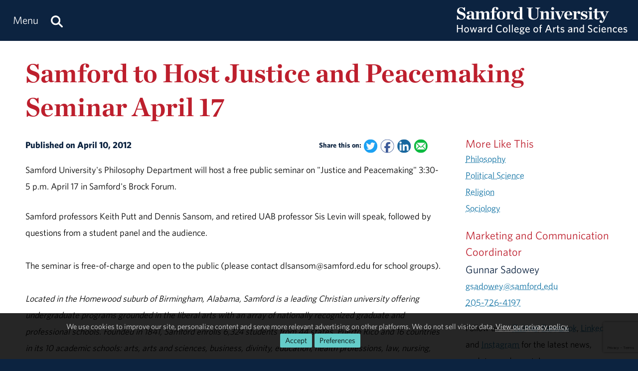

--- FILE ---
content_type: text/html; charset=utf-8
request_url: https://www.google.com/recaptcha/api2/anchor?ar=1&k=6LdHhJUqAAAAANy8F1ievVcA79UtHhPmu_v4aFJ3&co=aHR0cHM6Ly93d3cuc2FtZm9yZC5lZHU6NDQz&hl=en&v=PoyoqOPhxBO7pBk68S4YbpHZ&size=invisible&anchor-ms=20000&execute-ms=30000&cb=31jmy9897c77
body_size: 48698
content:
<!DOCTYPE HTML><html dir="ltr" lang="en"><head><meta http-equiv="Content-Type" content="text/html; charset=UTF-8">
<meta http-equiv="X-UA-Compatible" content="IE=edge">
<title>reCAPTCHA</title>
<style type="text/css">
/* cyrillic-ext */
@font-face {
  font-family: 'Roboto';
  font-style: normal;
  font-weight: 400;
  font-stretch: 100%;
  src: url(//fonts.gstatic.com/s/roboto/v48/KFO7CnqEu92Fr1ME7kSn66aGLdTylUAMa3GUBHMdazTgWw.woff2) format('woff2');
  unicode-range: U+0460-052F, U+1C80-1C8A, U+20B4, U+2DE0-2DFF, U+A640-A69F, U+FE2E-FE2F;
}
/* cyrillic */
@font-face {
  font-family: 'Roboto';
  font-style: normal;
  font-weight: 400;
  font-stretch: 100%;
  src: url(//fonts.gstatic.com/s/roboto/v48/KFO7CnqEu92Fr1ME7kSn66aGLdTylUAMa3iUBHMdazTgWw.woff2) format('woff2');
  unicode-range: U+0301, U+0400-045F, U+0490-0491, U+04B0-04B1, U+2116;
}
/* greek-ext */
@font-face {
  font-family: 'Roboto';
  font-style: normal;
  font-weight: 400;
  font-stretch: 100%;
  src: url(//fonts.gstatic.com/s/roboto/v48/KFO7CnqEu92Fr1ME7kSn66aGLdTylUAMa3CUBHMdazTgWw.woff2) format('woff2');
  unicode-range: U+1F00-1FFF;
}
/* greek */
@font-face {
  font-family: 'Roboto';
  font-style: normal;
  font-weight: 400;
  font-stretch: 100%;
  src: url(//fonts.gstatic.com/s/roboto/v48/KFO7CnqEu92Fr1ME7kSn66aGLdTylUAMa3-UBHMdazTgWw.woff2) format('woff2');
  unicode-range: U+0370-0377, U+037A-037F, U+0384-038A, U+038C, U+038E-03A1, U+03A3-03FF;
}
/* math */
@font-face {
  font-family: 'Roboto';
  font-style: normal;
  font-weight: 400;
  font-stretch: 100%;
  src: url(//fonts.gstatic.com/s/roboto/v48/KFO7CnqEu92Fr1ME7kSn66aGLdTylUAMawCUBHMdazTgWw.woff2) format('woff2');
  unicode-range: U+0302-0303, U+0305, U+0307-0308, U+0310, U+0312, U+0315, U+031A, U+0326-0327, U+032C, U+032F-0330, U+0332-0333, U+0338, U+033A, U+0346, U+034D, U+0391-03A1, U+03A3-03A9, U+03B1-03C9, U+03D1, U+03D5-03D6, U+03F0-03F1, U+03F4-03F5, U+2016-2017, U+2034-2038, U+203C, U+2040, U+2043, U+2047, U+2050, U+2057, U+205F, U+2070-2071, U+2074-208E, U+2090-209C, U+20D0-20DC, U+20E1, U+20E5-20EF, U+2100-2112, U+2114-2115, U+2117-2121, U+2123-214F, U+2190, U+2192, U+2194-21AE, U+21B0-21E5, U+21F1-21F2, U+21F4-2211, U+2213-2214, U+2216-22FF, U+2308-230B, U+2310, U+2319, U+231C-2321, U+2336-237A, U+237C, U+2395, U+239B-23B7, U+23D0, U+23DC-23E1, U+2474-2475, U+25AF, U+25B3, U+25B7, U+25BD, U+25C1, U+25CA, U+25CC, U+25FB, U+266D-266F, U+27C0-27FF, U+2900-2AFF, U+2B0E-2B11, U+2B30-2B4C, U+2BFE, U+3030, U+FF5B, U+FF5D, U+1D400-1D7FF, U+1EE00-1EEFF;
}
/* symbols */
@font-face {
  font-family: 'Roboto';
  font-style: normal;
  font-weight: 400;
  font-stretch: 100%;
  src: url(//fonts.gstatic.com/s/roboto/v48/KFO7CnqEu92Fr1ME7kSn66aGLdTylUAMaxKUBHMdazTgWw.woff2) format('woff2');
  unicode-range: U+0001-000C, U+000E-001F, U+007F-009F, U+20DD-20E0, U+20E2-20E4, U+2150-218F, U+2190, U+2192, U+2194-2199, U+21AF, U+21E6-21F0, U+21F3, U+2218-2219, U+2299, U+22C4-22C6, U+2300-243F, U+2440-244A, U+2460-24FF, U+25A0-27BF, U+2800-28FF, U+2921-2922, U+2981, U+29BF, U+29EB, U+2B00-2BFF, U+4DC0-4DFF, U+FFF9-FFFB, U+10140-1018E, U+10190-1019C, U+101A0, U+101D0-101FD, U+102E0-102FB, U+10E60-10E7E, U+1D2C0-1D2D3, U+1D2E0-1D37F, U+1F000-1F0FF, U+1F100-1F1AD, U+1F1E6-1F1FF, U+1F30D-1F30F, U+1F315, U+1F31C, U+1F31E, U+1F320-1F32C, U+1F336, U+1F378, U+1F37D, U+1F382, U+1F393-1F39F, U+1F3A7-1F3A8, U+1F3AC-1F3AF, U+1F3C2, U+1F3C4-1F3C6, U+1F3CA-1F3CE, U+1F3D4-1F3E0, U+1F3ED, U+1F3F1-1F3F3, U+1F3F5-1F3F7, U+1F408, U+1F415, U+1F41F, U+1F426, U+1F43F, U+1F441-1F442, U+1F444, U+1F446-1F449, U+1F44C-1F44E, U+1F453, U+1F46A, U+1F47D, U+1F4A3, U+1F4B0, U+1F4B3, U+1F4B9, U+1F4BB, U+1F4BF, U+1F4C8-1F4CB, U+1F4D6, U+1F4DA, U+1F4DF, U+1F4E3-1F4E6, U+1F4EA-1F4ED, U+1F4F7, U+1F4F9-1F4FB, U+1F4FD-1F4FE, U+1F503, U+1F507-1F50B, U+1F50D, U+1F512-1F513, U+1F53E-1F54A, U+1F54F-1F5FA, U+1F610, U+1F650-1F67F, U+1F687, U+1F68D, U+1F691, U+1F694, U+1F698, U+1F6AD, U+1F6B2, U+1F6B9-1F6BA, U+1F6BC, U+1F6C6-1F6CF, U+1F6D3-1F6D7, U+1F6E0-1F6EA, U+1F6F0-1F6F3, U+1F6F7-1F6FC, U+1F700-1F7FF, U+1F800-1F80B, U+1F810-1F847, U+1F850-1F859, U+1F860-1F887, U+1F890-1F8AD, U+1F8B0-1F8BB, U+1F8C0-1F8C1, U+1F900-1F90B, U+1F93B, U+1F946, U+1F984, U+1F996, U+1F9E9, U+1FA00-1FA6F, U+1FA70-1FA7C, U+1FA80-1FA89, U+1FA8F-1FAC6, U+1FACE-1FADC, U+1FADF-1FAE9, U+1FAF0-1FAF8, U+1FB00-1FBFF;
}
/* vietnamese */
@font-face {
  font-family: 'Roboto';
  font-style: normal;
  font-weight: 400;
  font-stretch: 100%;
  src: url(//fonts.gstatic.com/s/roboto/v48/KFO7CnqEu92Fr1ME7kSn66aGLdTylUAMa3OUBHMdazTgWw.woff2) format('woff2');
  unicode-range: U+0102-0103, U+0110-0111, U+0128-0129, U+0168-0169, U+01A0-01A1, U+01AF-01B0, U+0300-0301, U+0303-0304, U+0308-0309, U+0323, U+0329, U+1EA0-1EF9, U+20AB;
}
/* latin-ext */
@font-face {
  font-family: 'Roboto';
  font-style: normal;
  font-weight: 400;
  font-stretch: 100%;
  src: url(//fonts.gstatic.com/s/roboto/v48/KFO7CnqEu92Fr1ME7kSn66aGLdTylUAMa3KUBHMdazTgWw.woff2) format('woff2');
  unicode-range: U+0100-02BA, U+02BD-02C5, U+02C7-02CC, U+02CE-02D7, U+02DD-02FF, U+0304, U+0308, U+0329, U+1D00-1DBF, U+1E00-1E9F, U+1EF2-1EFF, U+2020, U+20A0-20AB, U+20AD-20C0, U+2113, U+2C60-2C7F, U+A720-A7FF;
}
/* latin */
@font-face {
  font-family: 'Roboto';
  font-style: normal;
  font-weight: 400;
  font-stretch: 100%;
  src: url(//fonts.gstatic.com/s/roboto/v48/KFO7CnqEu92Fr1ME7kSn66aGLdTylUAMa3yUBHMdazQ.woff2) format('woff2');
  unicode-range: U+0000-00FF, U+0131, U+0152-0153, U+02BB-02BC, U+02C6, U+02DA, U+02DC, U+0304, U+0308, U+0329, U+2000-206F, U+20AC, U+2122, U+2191, U+2193, U+2212, U+2215, U+FEFF, U+FFFD;
}
/* cyrillic-ext */
@font-face {
  font-family: 'Roboto';
  font-style: normal;
  font-weight: 500;
  font-stretch: 100%;
  src: url(//fonts.gstatic.com/s/roboto/v48/KFO7CnqEu92Fr1ME7kSn66aGLdTylUAMa3GUBHMdazTgWw.woff2) format('woff2');
  unicode-range: U+0460-052F, U+1C80-1C8A, U+20B4, U+2DE0-2DFF, U+A640-A69F, U+FE2E-FE2F;
}
/* cyrillic */
@font-face {
  font-family: 'Roboto';
  font-style: normal;
  font-weight: 500;
  font-stretch: 100%;
  src: url(//fonts.gstatic.com/s/roboto/v48/KFO7CnqEu92Fr1ME7kSn66aGLdTylUAMa3iUBHMdazTgWw.woff2) format('woff2');
  unicode-range: U+0301, U+0400-045F, U+0490-0491, U+04B0-04B1, U+2116;
}
/* greek-ext */
@font-face {
  font-family: 'Roboto';
  font-style: normal;
  font-weight: 500;
  font-stretch: 100%;
  src: url(//fonts.gstatic.com/s/roboto/v48/KFO7CnqEu92Fr1ME7kSn66aGLdTylUAMa3CUBHMdazTgWw.woff2) format('woff2');
  unicode-range: U+1F00-1FFF;
}
/* greek */
@font-face {
  font-family: 'Roboto';
  font-style: normal;
  font-weight: 500;
  font-stretch: 100%;
  src: url(//fonts.gstatic.com/s/roboto/v48/KFO7CnqEu92Fr1ME7kSn66aGLdTylUAMa3-UBHMdazTgWw.woff2) format('woff2');
  unicode-range: U+0370-0377, U+037A-037F, U+0384-038A, U+038C, U+038E-03A1, U+03A3-03FF;
}
/* math */
@font-face {
  font-family: 'Roboto';
  font-style: normal;
  font-weight: 500;
  font-stretch: 100%;
  src: url(//fonts.gstatic.com/s/roboto/v48/KFO7CnqEu92Fr1ME7kSn66aGLdTylUAMawCUBHMdazTgWw.woff2) format('woff2');
  unicode-range: U+0302-0303, U+0305, U+0307-0308, U+0310, U+0312, U+0315, U+031A, U+0326-0327, U+032C, U+032F-0330, U+0332-0333, U+0338, U+033A, U+0346, U+034D, U+0391-03A1, U+03A3-03A9, U+03B1-03C9, U+03D1, U+03D5-03D6, U+03F0-03F1, U+03F4-03F5, U+2016-2017, U+2034-2038, U+203C, U+2040, U+2043, U+2047, U+2050, U+2057, U+205F, U+2070-2071, U+2074-208E, U+2090-209C, U+20D0-20DC, U+20E1, U+20E5-20EF, U+2100-2112, U+2114-2115, U+2117-2121, U+2123-214F, U+2190, U+2192, U+2194-21AE, U+21B0-21E5, U+21F1-21F2, U+21F4-2211, U+2213-2214, U+2216-22FF, U+2308-230B, U+2310, U+2319, U+231C-2321, U+2336-237A, U+237C, U+2395, U+239B-23B7, U+23D0, U+23DC-23E1, U+2474-2475, U+25AF, U+25B3, U+25B7, U+25BD, U+25C1, U+25CA, U+25CC, U+25FB, U+266D-266F, U+27C0-27FF, U+2900-2AFF, U+2B0E-2B11, U+2B30-2B4C, U+2BFE, U+3030, U+FF5B, U+FF5D, U+1D400-1D7FF, U+1EE00-1EEFF;
}
/* symbols */
@font-face {
  font-family: 'Roboto';
  font-style: normal;
  font-weight: 500;
  font-stretch: 100%;
  src: url(//fonts.gstatic.com/s/roboto/v48/KFO7CnqEu92Fr1ME7kSn66aGLdTylUAMaxKUBHMdazTgWw.woff2) format('woff2');
  unicode-range: U+0001-000C, U+000E-001F, U+007F-009F, U+20DD-20E0, U+20E2-20E4, U+2150-218F, U+2190, U+2192, U+2194-2199, U+21AF, U+21E6-21F0, U+21F3, U+2218-2219, U+2299, U+22C4-22C6, U+2300-243F, U+2440-244A, U+2460-24FF, U+25A0-27BF, U+2800-28FF, U+2921-2922, U+2981, U+29BF, U+29EB, U+2B00-2BFF, U+4DC0-4DFF, U+FFF9-FFFB, U+10140-1018E, U+10190-1019C, U+101A0, U+101D0-101FD, U+102E0-102FB, U+10E60-10E7E, U+1D2C0-1D2D3, U+1D2E0-1D37F, U+1F000-1F0FF, U+1F100-1F1AD, U+1F1E6-1F1FF, U+1F30D-1F30F, U+1F315, U+1F31C, U+1F31E, U+1F320-1F32C, U+1F336, U+1F378, U+1F37D, U+1F382, U+1F393-1F39F, U+1F3A7-1F3A8, U+1F3AC-1F3AF, U+1F3C2, U+1F3C4-1F3C6, U+1F3CA-1F3CE, U+1F3D4-1F3E0, U+1F3ED, U+1F3F1-1F3F3, U+1F3F5-1F3F7, U+1F408, U+1F415, U+1F41F, U+1F426, U+1F43F, U+1F441-1F442, U+1F444, U+1F446-1F449, U+1F44C-1F44E, U+1F453, U+1F46A, U+1F47D, U+1F4A3, U+1F4B0, U+1F4B3, U+1F4B9, U+1F4BB, U+1F4BF, U+1F4C8-1F4CB, U+1F4D6, U+1F4DA, U+1F4DF, U+1F4E3-1F4E6, U+1F4EA-1F4ED, U+1F4F7, U+1F4F9-1F4FB, U+1F4FD-1F4FE, U+1F503, U+1F507-1F50B, U+1F50D, U+1F512-1F513, U+1F53E-1F54A, U+1F54F-1F5FA, U+1F610, U+1F650-1F67F, U+1F687, U+1F68D, U+1F691, U+1F694, U+1F698, U+1F6AD, U+1F6B2, U+1F6B9-1F6BA, U+1F6BC, U+1F6C6-1F6CF, U+1F6D3-1F6D7, U+1F6E0-1F6EA, U+1F6F0-1F6F3, U+1F6F7-1F6FC, U+1F700-1F7FF, U+1F800-1F80B, U+1F810-1F847, U+1F850-1F859, U+1F860-1F887, U+1F890-1F8AD, U+1F8B0-1F8BB, U+1F8C0-1F8C1, U+1F900-1F90B, U+1F93B, U+1F946, U+1F984, U+1F996, U+1F9E9, U+1FA00-1FA6F, U+1FA70-1FA7C, U+1FA80-1FA89, U+1FA8F-1FAC6, U+1FACE-1FADC, U+1FADF-1FAE9, U+1FAF0-1FAF8, U+1FB00-1FBFF;
}
/* vietnamese */
@font-face {
  font-family: 'Roboto';
  font-style: normal;
  font-weight: 500;
  font-stretch: 100%;
  src: url(//fonts.gstatic.com/s/roboto/v48/KFO7CnqEu92Fr1ME7kSn66aGLdTylUAMa3OUBHMdazTgWw.woff2) format('woff2');
  unicode-range: U+0102-0103, U+0110-0111, U+0128-0129, U+0168-0169, U+01A0-01A1, U+01AF-01B0, U+0300-0301, U+0303-0304, U+0308-0309, U+0323, U+0329, U+1EA0-1EF9, U+20AB;
}
/* latin-ext */
@font-face {
  font-family: 'Roboto';
  font-style: normal;
  font-weight: 500;
  font-stretch: 100%;
  src: url(//fonts.gstatic.com/s/roboto/v48/KFO7CnqEu92Fr1ME7kSn66aGLdTylUAMa3KUBHMdazTgWw.woff2) format('woff2');
  unicode-range: U+0100-02BA, U+02BD-02C5, U+02C7-02CC, U+02CE-02D7, U+02DD-02FF, U+0304, U+0308, U+0329, U+1D00-1DBF, U+1E00-1E9F, U+1EF2-1EFF, U+2020, U+20A0-20AB, U+20AD-20C0, U+2113, U+2C60-2C7F, U+A720-A7FF;
}
/* latin */
@font-face {
  font-family: 'Roboto';
  font-style: normal;
  font-weight: 500;
  font-stretch: 100%;
  src: url(//fonts.gstatic.com/s/roboto/v48/KFO7CnqEu92Fr1ME7kSn66aGLdTylUAMa3yUBHMdazQ.woff2) format('woff2');
  unicode-range: U+0000-00FF, U+0131, U+0152-0153, U+02BB-02BC, U+02C6, U+02DA, U+02DC, U+0304, U+0308, U+0329, U+2000-206F, U+20AC, U+2122, U+2191, U+2193, U+2212, U+2215, U+FEFF, U+FFFD;
}
/* cyrillic-ext */
@font-face {
  font-family: 'Roboto';
  font-style: normal;
  font-weight: 900;
  font-stretch: 100%;
  src: url(//fonts.gstatic.com/s/roboto/v48/KFO7CnqEu92Fr1ME7kSn66aGLdTylUAMa3GUBHMdazTgWw.woff2) format('woff2');
  unicode-range: U+0460-052F, U+1C80-1C8A, U+20B4, U+2DE0-2DFF, U+A640-A69F, U+FE2E-FE2F;
}
/* cyrillic */
@font-face {
  font-family: 'Roboto';
  font-style: normal;
  font-weight: 900;
  font-stretch: 100%;
  src: url(//fonts.gstatic.com/s/roboto/v48/KFO7CnqEu92Fr1ME7kSn66aGLdTylUAMa3iUBHMdazTgWw.woff2) format('woff2');
  unicode-range: U+0301, U+0400-045F, U+0490-0491, U+04B0-04B1, U+2116;
}
/* greek-ext */
@font-face {
  font-family: 'Roboto';
  font-style: normal;
  font-weight: 900;
  font-stretch: 100%;
  src: url(//fonts.gstatic.com/s/roboto/v48/KFO7CnqEu92Fr1ME7kSn66aGLdTylUAMa3CUBHMdazTgWw.woff2) format('woff2');
  unicode-range: U+1F00-1FFF;
}
/* greek */
@font-face {
  font-family: 'Roboto';
  font-style: normal;
  font-weight: 900;
  font-stretch: 100%;
  src: url(//fonts.gstatic.com/s/roboto/v48/KFO7CnqEu92Fr1ME7kSn66aGLdTylUAMa3-UBHMdazTgWw.woff2) format('woff2');
  unicode-range: U+0370-0377, U+037A-037F, U+0384-038A, U+038C, U+038E-03A1, U+03A3-03FF;
}
/* math */
@font-face {
  font-family: 'Roboto';
  font-style: normal;
  font-weight: 900;
  font-stretch: 100%;
  src: url(//fonts.gstatic.com/s/roboto/v48/KFO7CnqEu92Fr1ME7kSn66aGLdTylUAMawCUBHMdazTgWw.woff2) format('woff2');
  unicode-range: U+0302-0303, U+0305, U+0307-0308, U+0310, U+0312, U+0315, U+031A, U+0326-0327, U+032C, U+032F-0330, U+0332-0333, U+0338, U+033A, U+0346, U+034D, U+0391-03A1, U+03A3-03A9, U+03B1-03C9, U+03D1, U+03D5-03D6, U+03F0-03F1, U+03F4-03F5, U+2016-2017, U+2034-2038, U+203C, U+2040, U+2043, U+2047, U+2050, U+2057, U+205F, U+2070-2071, U+2074-208E, U+2090-209C, U+20D0-20DC, U+20E1, U+20E5-20EF, U+2100-2112, U+2114-2115, U+2117-2121, U+2123-214F, U+2190, U+2192, U+2194-21AE, U+21B0-21E5, U+21F1-21F2, U+21F4-2211, U+2213-2214, U+2216-22FF, U+2308-230B, U+2310, U+2319, U+231C-2321, U+2336-237A, U+237C, U+2395, U+239B-23B7, U+23D0, U+23DC-23E1, U+2474-2475, U+25AF, U+25B3, U+25B7, U+25BD, U+25C1, U+25CA, U+25CC, U+25FB, U+266D-266F, U+27C0-27FF, U+2900-2AFF, U+2B0E-2B11, U+2B30-2B4C, U+2BFE, U+3030, U+FF5B, U+FF5D, U+1D400-1D7FF, U+1EE00-1EEFF;
}
/* symbols */
@font-face {
  font-family: 'Roboto';
  font-style: normal;
  font-weight: 900;
  font-stretch: 100%;
  src: url(//fonts.gstatic.com/s/roboto/v48/KFO7CnqEu92Fr1ME7kSn66aGLdTylUAMaxKUBHMdazTgWw.woff2) format('woff2');
  unicode-range: U+0001-000C, U+000E-001F, U+007F-009F, U+20DD-20E0, U+20E2-20E4, U+2150-218F, U+2190, U+2192, U+2194-2199, U+21AF, U+21E6-21F0, U+21F3, U+2218-2219, U+2299, U+22C4-22C6, U+2300-243F, U+2440-244A, U+2460-24FF, U+25A0-27BF, U+2800-28FF, U+2921-2922, U+2981, U+29BF, U+29EB, U+2B00-2BFF, U+4DC0-4DFF, U+FFF9-FFFB, U+10140-1018E, U+10190-1019C, U+101A0, U+101D0-101FD, U+102E0-102FB, U+10E60-10E7E, U+1D2C0-1D2D3, U+1D2E0-1D37F, U+1F000-1F0FF, U+1F100-1F1AD, U+1F1E6-1F1FF, U+1F30D-1F30F, U+1F315, U+1F31C, U+1F31E, U+1F320-1F32C, U+1F336, U+1F378, U+1F37D, U+1F382, U+1F393-1F39F, U+1F3A7-1F3A8, U+1F3AC-1F3AF, U+1F3C2, U+1F3C4-1F3C6, U+1F3CA-1F3CE, U+1F3D4-1F3E0, U+1F3ED, U+1F3F1-1F3F3, U+1F3F5-1F3F7, U+1F408, U+1F415, U+1F41F, U+1F426, U+1F43F, U+1F441-1F442, U+1F444, U+1F446-1F449, U+1F44C-1F44E, U+1F453, U+1F46A, U+1F47D, U+1F4A3, U+1F4B0, U+1F4B3, U+1F4B9, U+1F4BB, U+1F4BF, U+1F4C8-1F4CB, U+1F4D6, U+1F4DA, U+1F4DF, U+1F4E3-1F4E6, U+1F4EA-1F4ED, U+1F4F7, U+1F4F9-1F4FB, U+1F4FD-1F4FE, U+1F503, U+1F507-1F50B, U+1F50D, U+1F512-1F513, U+1F53E-1F54A, U+1F54F-1F5FA, U+1F610, U+1F650-1F67F, U+1F687, U+1F68D, U+1F691, U+1F694, U+1F698, U+1F6AD, U+1F6B2, U+1F6B9-1F6BA, U+1F6BC, U+1F6C6-1F6CF, U+1F6D3-1F6D7, U+1F6E0-1F6EA, U+1F6F0-1F6F3, U+1F6F7-1F6FC, U+1F700-1F7FF, U+1F800-1F80B, U+1F810-1F847, U+1F850-1F859, U+1F860-1F887, U+1F890-1F8AD, U+1F8B0-1F8BB, U+1F8C0-1F8C1, U+1F900-1F90B, U+1F93B, U+1F946, U+1F984, U+1F996, U+1F9E9, U+1FA00-1FA6F, U+1FA70-1FA7C, U+1FA80-1FA89, U+1FA8F-1FAC6, U+1FACE-1FADC, U+1FADF-1FAE9, U+1FAF0-1FAF8, U+1FB00-1FBFF;
}
/* vietnamese */
@font-face {
  font-family: 'Roboto';
  font-style: normal;
  font-weight: 900;
  font-stretch: 100%;
  src: url(//fonts.gstatic.com/s/roboto/v48/KFO7CnqEu92Fr1ME7kSn66aGLdTylUAMa3OUBHMdazTgWw.woff2) format('woff2');
  unicode-range: U+0102-0103, U+0110-0111, U+0128-0129, U+0168-0169, U+01A0-01A1, U+01AF-01B0, U+0300-0301, U+0303-0304, U+0308-0309, U+0323, U+0329, U+1EA0-1EF9, U+20AB;
}
/* latin-ext */
@font-face {
  font-family: 'Roboto';
  font-style: normal;
  font-weight: 900;
  font-stretch: 100%;
  src: url(//fonts.gstatic.com/s/roboto/v48/KFO7CnqEu92Fr1ME7kSn66aGLdTylUAMa3KUBHMdazTgWw.woff2) format('woff2');
  unicode-range: U+0100-02BA, U+02BD-02C5, U+02C7-02CC, U+02CE-02D7, U+02DD-02FF, U+0304, U+0308, U+0329, U+1D00-1DBF, U+1E00-1E9F, U+1EF2-1EFF, U+2020, U+20A0-20AB, U+20AD-20C0, U+2113, U+2C60-2C7F, U+A720-A7FF;
}
/* latin */
@font-face {
  font-family: 'Roboto';
  font-style: normal;
  font-weight: 900;
  font-stretch: 100%;
  src: url(//fonts.gstatic.com/s/roboto/v48/KFO7CnqEu92Fr1ME7kSn66aGLdTylUAMa3yUBHMdazQ.woff2) format('woff2');
  unicode-range: U+0000-00FF, U+0131, U+0152-0153, U+02BB-02BC, U+02C6, U+02DA, U+02DC, U+0304, U+0308, U+0329, U+2000-206F, U+20AC, U+2122, U+2191, U+2193, U+2212, U+2215, U+FEFF, U+FFFD;
}

</style>
<link rel="stylesheet" type="text/css" href="https://www.gstatic.com/recaptcha/releases/PoyoqOPhxBO7pBk68S4YbpHZ/styles__ltr.css">
<script nonce="-kKIEaH0ICPgUnLnUbhk2A" type="text/javascript">window['__recaptcha_api'] = 'https://www.google.com/recaptcha/api2/';</script>
<script type="text/javascript" src="https://www.gstatic.com/recaptcha/releases/PoyoqOPhxBO7pBk68S4YbpHZ/recaptcha__en.js" nonce="-kKIEaH0ICPgUnLnUbhk2A">
      
    </script></head>
<body><div id="rc-anchor-alert" class="rc-anchor-alert"></div>
<input type="hidden" id="recaptcha-token" value="[base64]">
<script type="text/javascript" nonce="-kKIEaH0ICPgUnLnUbhk2A">
      recaptcha.anchor.Main.init("[\x22ainput\x22,[\x22bgdata\x22,\x22\x22,\[base64]/[base64]/MjU1Ong/[base64]/[base64]/[base64]/[base64]/[base64]/[base64]/[base64]/[base64]/[base64]/[base64]/[base64]/[base64]/[base64]/[base64]/[base64]\\u003d\x22,\[base64]\\u003d\x22,\x22w5PDnMOLwpHCsnrDnMKfU8OzK8K7wpPCgMKFw63Cq8Ktw4nCgMKwwrVbbjYcwpHDmH/[base64]/Dh3jDmcO+TsK4Bn8Gw4vCtcOYAnszY8KlZikWwoUwwroJwqEXSsO0GXrCscKtw4c+VsKvUx1gw6EUwpnCvxN0R8OgA3vChcKdOmfCtcOQHChTwqFEw4QkY8K5w4XCjMO3LMOoSTcLw5bDt8OBw70GHMKUwp4Bw4/DsC5DZsODexHDjsOxfTDDnHfCpX3CocKpwrfChcKjEDDCtMOfOwcRwr88AwBPw6EJR0/CnxDDlBIxO8Obc8KVw6DDrEXDqcOcw6zDmkbDoXnDiEbCtcKJw4Zww6wrOVofKsK/wpfCvxvCm8OMwovCiRJOEUdNVTTDo01Iw5bDuhB+wpNXKUTCiMKHw4zDhcOuQHvCuAPCosKhDsO8Gk80wqrDm8OAwpzCvHwgHcO6DMOewoXClGPCjiXDpVDChSLCmwt4EMK1DktmNyoKwopMXcOow7cpaMKhcxscZHLDjjfCmsKiIQ/CshQRGMK1NWHDlsOTNWbDksO9UcOPFAY+w6fDnMOWZT/CsMOeb03Dp38lwpNywp5zwpQ3wrozwp8pdWzDs1HDpsOTCRY8IBDCtsKcwqk4CmfCrcOrTjnCqTnDp8KAM8KzA8K6GMOJw5pKwrvDs0HCpgzDuBQbw6rCpcK3aRxiw6xwesODQMOcw6J/J8O8J09EenNNwrM+CwvChzrCoMOmS03Du8OxwqPDlsKaJxkiwrjCnMOZw4PCqVfCgBUQbhVXPsKkNsOpMcOrRsKywoQRwq7CkcOtIsKHah3DnQ0pwq45asKkwpzDssKxwrUwwpNXNG7CuUDCgjrDrWXCnx9BwrsZHTc9IGVow5g/RsKCwqnDkF3Ct8OSJHrDiA/CpxPCk2x8ck8BQSkhw41sE8KwfMO1w55VU2HCs8OZw5jDtQXCuMOZdRtBLw3Dv8Kfwr8+w6Q+wrfDgnlDfsKkDcKWY3fCrHoXwrLDjsO+wpARwqdKSsOzw45Jw7U0woEVccKbw6/[base64]/wrlxcX7DniHCtxDCmsOfw7TCrCobXMOgw53DujxQGwHCqRA1wo9NIMK/cVx8Q3DDikZmw7wdw4nCuCnCn2k+wrxqGHfCnlfCpsOpwp1LQG7DisKywoXCh8O9w45rQ8KtUxnDrsO8IRxpwqAbeBhsGsKEOsK3B0/DihgSdEPDrXthw45WMDTDhMO6FsOQwq/Dr0PCpsOKw7rCn8KfNQEFw6/DgMKiwod5wrMsMMK7IMOfWsOSw7ZYwoHDiT/Cs8OHMRrCh1vDv8OtbgfChMOjacObw7rCnMODwoIEwopcTl7DmcOcOSMJwpTCtiLCiHLDugQZIydNwrvDlFchM0PDlVXDrMODXjBww4o/HRYcXsKee8OILkLDvVHDkMO4w7ADwr5da3x+w6gmw5jCmhPCg0AdG8KXeX8xwpRFYcKdNsK5w6fCqRdxwpxXw5vCpxbCiXDDisOEK1XDtBrCtDNvwr0uRwHClMKfwokgSsKWw7XCkH7Dq2DChj0qVcOYc8OtU8O/BTs2FkdXwqEEwozDqAE1G8KPwqnDkMKyw4cLRMOeasK5w74rwowMMMKaw7/CnjbCvWfCo8OgYVTDqsOMCMOgwonCsDRHEkXDiXPCt8OnwpYhC8OZAMOpwqh3w7IMbUTCscKjHcKrNFxAw6bDmA1dw4RED1XCoRAjw79ewokmw6khdWfCiTjCscKow6DCosOtwr3CnhnCqcKywqFtw5c6w7oVQcOhbMKVcsOJRgnCs8KSw4jDizvCp8O4wpsvw4/Crm/DhcKVwrrDgsOfwpzCgsOnV8KRdcOieF8ywoMNw59WMlLCiErCnErCicOcw7cKSsOxUU00woE2EMOhJiI8w4DCv8Kkw6/CtsKCw70mZ8OfwpPDpCrDrMO9csOEPxPCvcO+TBbCgsKqw5xwwpLCvsOQwpoiFDDCvcKXZgcaw6bCgiRMw4zDuw57WlUcw6d4wp5oVsOWK3nCo1HDqcOEwrvChylww5fDg8Kmw63CusO0UMOxd33CvcKswrbCpcKZw7BqwrHCqzUiXmtLw7DDiMKQCAUyPsK3w5puUn/CgsOGPGTCrHtnwrEVwolOw6FjPSELw4vDjcKVTTvDkTI+wo3CrTtLfMKow5rCl8Kpw69Bw4tYQ8OpEFnChTnDglcxOMKRwo0ow6LDowRJw4RUYcKSw5LCrsKqCAzDn1tzwr/Cj21TwptSbHTDgCjCscKdw7HCpUzCuGjDlTFyXMKswrTCv8K5w4/CrAoKw5nDosOzXCnCscO4w4DCkcO2fTwwwqbCmCYPOXorw5LDrcOBwqDCimxwM2jDgRPDo8KNIcKoO0ZTw4bDgcKCWcK+wrtpw5Bjw5vCsmDCm0kmFSvDtcKrfcK6w74xw5bDqmPCgngWw4vCpHHCu8OPemoNBRBqLFzDgVFxwq/CjUHCpsO4w5PDkBPCgsOjWMKjwqjCvMOhFcO9ADvDtwosXsORWV7Di8O5UsOGM8KTw4HDksKHwpVTwoHDvRfDhSp/[base64]/Cq8OFw6ZDccOzw71jw6/CmQhjw7AXbw9mHsOpwp55wqXCicKWw7RKUcKDesOmVcKNYUJ/w6pUw6TCgsKdwqjCiljCph9udlBrw5zCkwJKw5JZFcOYwrYvHcKLaz9/O3sjWsKWwpzCphkqDcKRwrVdSsKKAcKHwqvDvEA0w5zCsMOCw5Bdwog6BsKUwoLCuSLCu8K7wqvDk8OoZMKUdznDp1PDnTvDscKgw4LCiMOvw4EVwr0Ow7TCrkjCjMOwwrLCoHHDosK/[base64]/DoDrDpsKPwr4GwrhQB8Ojw7kZw6p8WcKXwqYsCcO4UkZ4HMO/IcOmVgMfw5AxwrbCh8OswoI8wpTCvxbDqkRuSArCrB3DvsOiw61BwoXDkhrCuz0hw4PClsKDw7bCkiEQwoLDlH/CksKnccKew7fDm8K5w7vDhlYWwolawpDDtMO1FcKdwrbCjjAvVSZYYMKMwolDawIow5Z7asKKw6/CvMO9CgrDj8OKYcKUXcKBPEs2wq7CiMKxcyrCpsKvIl7CssOjYMKZw5UOOwvDgMKXw5XDlcOCVcOsw7kQw5IkGzc4YFZMw5bCv8OoaQ1bP8Oaw43CnsOgwoJkwp/DsHA0OMOyw7JpLjzCnMK2w6fCgVvDgRrDjcKqw5J9fT1bw6UZw7PDk8KWw4t1woPDli0Vwr/DncOWHnwqwopxw41ew6IswqByCMKrw7w5QFQPRk7CqRlHOlU4wrjCtG1AEWjDuR7DhcK1IsOpEk/Cr3ksP8K1woDDshMcw7HDiSTCksOjDsKkdlN+UsKuwoJIw7QLQMKrRcOsPHXDt8K/EzUZwqDCvT9UIsOHw57CvcO/[base64]/cRPCtUgbw5/[base64]/DmWjDnldfRibCtsOIOcKswrE6ccKxLsK9VsKWwoAbaikKVB7CjMKaw4UcwpDCt8KrwqgywoBWw4JhPMK/w5YdWMKbw6AKAnPDmUJPCnLCqnPCtigaw6vCrw7DgMK5w5TCvB9NVcOxcTA1dMOGBsOUwq/DqcKAw78Mw63CnMOTenXDuFxDwofDqXBAf8K/[base64]/[base64]/CicK/[base64]/CusKtw73CmMOswqfCuzvDosKUwpw4wpPCicK5VnHCqyYPc8KjwpHDqsO0wo4Gw6ZFdsOnw5x7A8O/AMOGwrfDoHElwoLDi8OBfsKfw5hyOUxJwoxXwrPDsMOGw7rDo0vCssOicUfDmsOGwoXCr3QRwpgOwrhwbcOIw5UEwqPDvAwdGnpYwqXDoBvCt0Itw4EewoTDp8OADcKhw7RQw4ssYMKyw6Z/[base64]/DuhDCq8O3w57ChsKRLR5SRcKDw4jCqRrDg8KzEWZDw6AqwrnDvkDDmApPV8Okw4HCgsOwPkjDvcKxHwfDicKXED3ChMOjGk/CvWtpEMK3VcKdwofCscKDwpjDqmrDs8KBwo97C8OkwoVawrrCll3CmxnDmsKNOVLCvCPCpMO9cxHDqsO8wqrCl0lcfcOvVD/DmMORdsOdZ8KBw5Ydwp5oworCrMKjwojCp8KZwoVmwrrDh8O1wpfDizLDu1VGLCNQRwRbwo5wJMO+wodawovDlD4hFmvCq3oTw74VwrV4w6TDlxjCrW4+w4bCqGAwwq7DhCrDnUVpwrJEw44Rw6ofTG/CpsOvUMO6woDCkcOjwqxMwrdiUg8OcSlrfHPClx4SVcKWw7DCiSsbBkDDlCguWsKBw5rDhsK3RcOIw6Zgw5AGwpXClT5Jw41IATBtdQFvMMO5JMOCwq1gwoXDp8Kxwqp7EsK5woZnKsO+wp9ven0EwrYww6zCg8OlLsOQwoPCucO3w7/CnsK3dlsMOS/CkDdUb8OJwrrDpibDlDjDvETCs8OLwodxJy7DjiLCq8KYWMO+woA4w48rwqfCkMOVw5kwVR3DlkxdcC1fwqvDocKFVcOkwqrCl31kwrMQQCLDmsOYA8O8F8KlOcKLw7fCmTJdwrvCn8OpwrhBwoDCthnDhcKCacOAw4pewprCsizCv2pUYxDCsMKFw7Z/VE3CmnTDiMKBUETDrXQ0Lm3DgDDDocKSw4dmaRt9IsOPw7bChmlgwozCi8OYw7Qdw6J9w44Twr0jPMKew7HCvsOew7IHBwptSsKBdn7CqMKEJ8Kbw4Ibw44jw6B8R3FgwprCtMOQw7PDhVUrw7xawqBhw6sAwrTCt0zCjC3DqsKUbiHCnsODOnHCoMO0AGrDs8O/ZX5uJWlkwrPCogAywpAqw4dFwoMbw7NQMgzCmlhXTsOTw43Ds8OtJMK2eijDkGdvw5EuwpzCi8OmTUgAw5rDmMOuYl/DscKPwrXCiETDkMOWwq8uHMOJw7t5WX/DkcKfwpfCjTfCkizDksODPXvChMKCWnjDosKmw6sQwrfCuwZawpPCnFjDtBHDmMOLw73DjHUDw6TDuMOAwpDDn3DCnMKdw6LDn8O1fMKSMz4sGsOHZXVaNFQXw65iwobDlD/CglTDtMO+OSLDmzjCvsOFJMKjwr/DvMORw5cPwq3DiHDCsH4fRHsDw5HDrhzDhsOBw7LCqMKgWsObw5U+MA5nwqEIMRhqJAN/J8OcAU/DpcKJYCI4wq4qwojDocKfQ8OhMTDCumhUw6VZcSzCmn5AQ8KQwobDplHCuGFzYcOzVyh/wo7DjGAEw4o1VsKBwpDCgcOse8KAw6nCsWnDlHd1w4xtwozDqsO1w61qA8Kxw7PDjsKIw6w1KMKwCMOqK13DowLCr8KDwqFYSsOQNcKKw5gpJ8Kkw7vCjlQ2wrHCiyfDgQVFEmVuw40OXsKTwqLDh27CjsO7wpHDtDBfAMO3Y8OgJV7DuBHCljIMWzvDkVhUMMO/KVHDl8O8wrAPJk7ClTnDrBLCssKvBcOCF8Kjw77Dn8OgwqwACUxLwrDCtMOFNMOIJSA6w7Q7w4nDkCwswrzChMK3wo7Cp8O3wqs6UFhPN8KUW8Oow6/Co8KQDU/Dq8Kmw7sqLsKuwpYGw7YCw7XCh8OmK8KQCV5rasKKMxjCt8K2MX4/woASwrouVsO5T8KVR01Sw58ww7vCl8K4SC/DgcKXwpjDh24qIcOCfXIzLcORUBjCvcOidMKiOcKpD37CgyzCosKcJV4yYwtwwqAaSi5Pw5TClRDCnx3DggnCkilFOMOjH34Cw6hSwp/CvsKDw5DDvcOoFzdUw7fDnnZWw58tYztAXhnCpR7CiFzCh8OPwokWwojDhsO7w5JqAjEKVcOkw7vClg3CqjrCn8OkKsKkw5HCinzDpsK4KcKUw7EPHBl7I8OGw6txGhDDucOpEsK1w6rDhUdvdwvCqGULwqFLw7HDrirChDkawq/DjsKew40FwpLCuGgFDsKrd08/wrBlOcKaVSPDmsKiPxTCv38bwoogZMOjI8Omw6tpcMOEfiLDmxB1wr4Hwq9STjprXsKCMsK8wptLJ8KMS8OFO0IvwqjCj0HDlcK6wrh2AF0NbRcTw4DDkcOtw4fCh8OyZWLDsWc1c8KOw6kufcOEw4/CgBcuw4rCt8KNGSZOwo0aWcOYcsKfw5x6albDqUxpR8ONUybCq8KqGMKDfkfDsFTDt8OIWwkIwqBzwr3CiQ/CqCbCjC/Cm8OJw5PCisKOO8KAw5ZADMKqw4QSwrZ1RsO0ETDCtgcgwoDCvsKNw63Dt33CmFbCjB9yMMOmRcKjCgPCkcOMw49xwr0Dei3CnALCg8KtwrrCjMKhwqHDvsK3w6/CgzDDoCUZNwPDri51w6vCksOuAkkADypfw4fCuMOhw7MPWMO6bcOxEWwww5TDtcOewqTCisKgZxTDgsKqwoZbw4LCrwccJsK2w4ZALDfDvcK1E8OSGnXCuX9DaGVKI8O2U8KLwoQoGsOJwq/CsyVNw6bCgMOww5DDnMK8wr/ClcOPSsKgRsO0w65wAsKjw69QRsOfwo3CqMKpJ8OlwqgbBcKawopmw57CqMKrE8OuJEDDtQ8DasKYw4kxwqRxw5dxw71LwoHCgRBxYMKFPMOCwok3wpzDl8OVLMKYNjvDn8Kwwo/[base64]/DkcKmc1jChMOMwqAGw7NaAcK7L8KaVHXCgC7DkDgIw7tNYm3CucOGw7rCt8OWw5TCu8Oxw7oyw7JGwofCv8K7woDCpMO2wp4xw53CohvCmjdbw5fDrsK1w4/DicOowpnDucKzEjDCs8K3eWhSJsKxDMK5DxDDtMKHw5Qcw7TCt8Osw4zDp1MPFcKVQsKfw6/[base64]/[base64]/DjmnDtcOewpbDmFBrCmzDq8O4Gw7Djix3LD/ChsOWw5HDm8KvwoPCuzXCkMK8BB/CssK9wr84w4nDtkdHw5gkNcKFY8KVwpjCvcK5Wlo4w73DgRVPLSxYO8KUw71NacKGwrbCqE3ChT9rcsOCMhrCoMOrwrrDoMK0wqvDhRleZyAPRgJTQcOlw7BZXyPDlMOaLMOaehzCt03CnT7CtsKjw5LChi/[base64]/dcOIJsOywrDCqEXDh8KjIFPCgMKAMcO2wqjDssKORyTCuAbDs2PDnMOnTMKrXsOSWMK0wqgqFMOZwrLCg8OrUB/CkjYBwozCrVFlwq5Kw5DDhcKwwr02CcOKwq/Dg0DDkjzDnsKQCmRmZcOVw7rDu8KEPW9Pw4DCo8KTwodAE8Omw7TDoXQMw7DCnSc6wrDDmxZ8wqlxP8K7wqgCw61lV8OHR2vCpW9pPcKEwp7DkMOmwqvCjcOvw45+EhTCg8OOwpTCjjVSY8OHw4lgCcOpw7pNQsO3w5HDnhZIw5x0wqzCtQNGV8OmwozDrcO0C8Kzwp/DssKOLsO2w5TCu3NXRU0FSXjCi8OswrRALsKmUi0Qw7LCrG/Dhy7DqFQUZ8KFw59HXsK3wpcFw6PDrsKvKGHDosK6J2vCpTHCvMOBC8Oww5fChUIfwoPCgsOywojDn8K3wrrDmW48BMOdLXd1wrTCmMKowr7DocOiwp7DtMKvwrVzw51LZcKLwqfCkjcQBWouw6VjaMK+wo/[base64]/fMKqwozDgcK5wqcSN8OhHcOjw6bChcOrDBbDvMOlwotowph4w5zDr8ObKWfDlMKEN8ONwpXCksKUwqQKwroBPC3DtsK2UHrCozfCgGY0REZfZ8Oew4HDt1QWagjCvMKMEcKJDsOlBWVtV18bNiPCtnfDscKYw5rCrsKRwpVBwqbDql/Dt1zCnT3CrsKRw4/CisOMw6Ipw5MuDQN9VklPwoPDj27DvQzCsXnCp8KnGH1kRHg0wpwNw7MJS8KGw7MkZiDCj8Kkw6rCjcKcdMO+Z8Kvw4fCrsKQw4bDpgrClcORw7DDlMKdC3dowp3Ck8KuwoPDoiE+w6/Cg8Kaw5nCiCwPw60sH8KnVw/DvMK4w4Q6VsOlPgTDj1tnAmBvesKsw7h5LzXDpUPCsQNsEX1lczTDqsOywqzCkGzClAkTaw1dwoA4ClAxwrfCgcKpwoNFw5BRw5nDkcKSwocNw6k5w7nDqjvCtWPCgMKnwo/Dhh3Cj0PDlsOHw4A2woV4w4IEMsOWw4nCsRILQcKfw78ec8O6HcOrbsK8cQ92AcKfBMOccl0PYExjw7RCw77DilIZZcK+C18Rwrd/NkDCgwnCtcKpwrYJwpbCisKAwrnDo1TDpEwVwpwJUcKuwp9Hw6jCh8OjMcKAwqbCjSQfwqxIFsKdwrI5aiJOw6TDoMKmX8OFw6A/HSrChcOuQMKNw7rCmsO7w6tTAMOlwr3CnsKZKMKyWCnCvcOBw7PCqifCjiXCs8KjwqvCs8OzQ8ORwqXChsONUUPCnU/DhAbDpMOcwrpGwrjDsSQ9w5JTw6hZEcKMwrfCpQzDusKDEMK1NAR0OcK8PxHCt8OgEQNpEcKDAMOpw5JgwrvCjAlmD8OZwrQRXifDtsKSw6vDmsKjwrxxw6/CmB0lS8Krw4hDcyfDssKlQMKRwp/DucOifsOqVsKdwqtCcG83wo/DnQMIQsK9wpvCty00W8K0wq5Kw5IEHTIMw6x6HmRJwqsvwolkWxhOw43DqcOMwp1JwqBNPw7DkMOxESfDvsOUB8Ozwp/[base64]/DgwhmIVJ+wrrCqMO8aCMwwpbDlMKxwofCqcOWUcKXw4PDvcOyw45Fw4DCsMOcw6AywqvCm8OhwqTDnjYDw43CtBTDosKgY0HCliDDiA/[base64]/DrsOzw7PCmWsHw4YBw7M4w4FzwrPCkh7DsBMNwpHDpjzCgMO8XhM4w49+w50ZwrcuQcKqwq4ZQ8KvwrfCrMKEdsKDIgVzw6/CuMKbD1hcAX/DosKXw6TCnQDDpRPCrMKSHB3DlMOrw5jChBYiW8OjwoIFbVw9f8Ovwp/[base64]/VSzDt8KaUMK9UMOCwoXDvWzDkBpSw7PDqm/[base64]/CjXEPb8KWEnvCnnXDhcKpw5Vzwq/DkMObwrUqNSHDqh42wpg2LMKkYkxbcMKfw70JaMOrw6LDjMKVIAPCtMKhw6fDpRPDg8KXworDgcKQwoVpwrIja1dCw5rCpRBlV8K/w6DCt8K2RsOmw4zDkcKrwodqUVNkTMKAO8KYw54eBcONGMOrEsOywovDmmzChn7DhcKLwrDDnMKiw71+JsOYwobDl0UsEzLCmQx+w6QrwqF7woHDnHLCnMOxw7vDkGtjwqrCm8O/AhvCtcOGwo9Rw6/CsmhGw4lsw49dw54ywozDsMOyacK1wrokwp4EHcK8UcKFczvDmyXDi8OefcO7a8K5wpt7w4tDLcOTw7d+wpx+w4IVOcODw4HCmsOkAnAuw78WwpLCmsOfJ8KIw57CncKTwrx7wq/[base64]/KsO3BzPCksKiwrlNwonCuTbDm1okw7lhUArDocK1O8OXw7nDrCpSSAt5XsK6dsKtdhnCqMOnO8Ktw5IFe8KjwpcVSsOLwoMDeG/DrcOkw7fCisOkw5wGdR0OwqnCmkoqe1fClQMmwr9bwr/[base64]/[base64]/[base64]/w5NlEcKiwr4Hw5TDuWUMEirCt8KLaMOiP8Ovw6Uef8OXJTXChktmw6rCiz3Dsht7wqEbwrhWGi9qFCjDpmnDpsOoJcKdRSPDtMOFw41HW2VPw73Co8OSXSbDskR1w6zDuMOFwrDCtsOoGsK9fXgkQS5ow48Zwpo9wpNHwozClj/DtRPDt1VWw5nDsAwWw5RPMHAZw77DiTjDlMOGUCtbKxLDh1vCtMKpaE/CnsOxwoZ1LQcxwoseSMKLGcKvwooJw68UUcKuTcK7wpkPwr/ChVjCtMKjwogwbMK6w7NSQFnCo2gcHcOzScOpMcOdUcK6VGrDqAPDsX/[base64]/DnsOLwrLDgEshaRvDsmkuwp/CnU/DghwLwrQIHsOvwqXDkMOqw4XCpcOWC1rDojg9w6jDmcOXMcOTw5s4w5jDo2fDrQ/DjUfCjHVJcsOdUAnDrTBwwpDDon8kwohOw64cE33DvMOYDMK9U8KhcMO1XcKHKMO+BzEWDMOdVMOJU10TwqvCgBDDlX/[base64]/[base64]/DrnzDvcOTwpYRP2IYRMOOWMKvwq/CtsOaJg/DpB3Dl8O1P8ORwpPDksKAJGTDj2bDhypawpnCgcOhMsOxewpGfF3CvsK/ZcOhEsKAAV3DtsKWJMKRdT/CswPDgcO8WsKQwrlyw4nCu8OKw7fDlD4/E1LDi0sZwrDCrsKgScK1wqTDtw7CncKuwrbDlsKBAWrClcOEBGolw4sVNWHCscOjwr/DqcOJGV1/w68fw5nCnn0UwpNqVkvCiiBUwpvDmknDrwDDtMK0YwbDssOfwr7Dj8KRw7UxXi4Mw4o8LMOqccO8IlrDvsKfw7DCrsKgEMKTwrkfL8Ovwq/CgMK+w5ZABcOXX8K0dTXClMORwqMKwoxBwqPDowTCi8OOw4/CphHDocKBwqrDlsK6MsOdYVRWw7HCoRwMcsKKwrfDp8Obw7DDqMKlZMKyw5PDusOtEsKhwpTDt8K9w7nDg0sXQWMyw5zCoDfClGYIw4peMzp7wocYTsO/[base64]/CksOycwLCn8O6TD7DqsODwpDCuXDCgsKNR8KtW8K3wq9zwqoqw7TDtDrCpUzCq8KTw6J6XW1XC8KKwp/[base64]/DvzY6bMK8wpomw4t/FMOywrQRTsOJw43Cgnd8IBrDkjctFH9Zw47CgUXDmcKRwoTDuil2F8KxPgvCnmfCiRPDnz/CvQ/DmcKpwqvDhiJgwqQtDMO6wqbCmF7Cj8OlYsOiw7/[base64]/DoS7CpcKjKMKcw7dAwqDCncKVwqUEwqDDlWYPDMKaw68NDncHf10BREA6ZcOSw6JnKA/CuHDDrillHzjCqsK4wp8Sb0dTwooNehkmcgMnwr9Iwo0Xw5Umwp3CsFjDklPCk07CgHnDgRE/[base64]/woA9w6DCnMKMwofDqm/CjcKRwpDDhUHCicOxw7jCoFfDlMOvMTHClMKVw5LDoUHDsFbDrA4iw7pgE8OQfsOrwqbChgbDksO6w7ZVHcKMwrzCqsKZF2Y3wozDi3zCsMOswoRBwqo+M8Kqd8O9C8ORZiM2woR9KsOGwqzCj13DgjZuwrvChMO/K8O4w60PGMKCRjZSwqJgwpAhe8KeHsKtTcOrV2hkwpTCvcOuD28TfXBbHntHeGbDk2QdDMOTd8OQwqfDtsKCaR1jV8K9Fz1+esKVw6fDmBFKwogLfTLCoG40U2/DpsO5w4nDvsK8OgTCmnxXEwHCjnTDn8OdD1/Ci1UewqzCg8K0w6zDoznDs2kXw4TCrMO/w787w7HCo8OMfsOFUsKkw4TCi8OMIQw3SmjCmsOJA8ONwqILB8KEfUPCvMORVsKnNR7DtG3CksO+w4TCnnTDiMKRUsOPw53CmmEPCRXDqjZ3wrbCr8KPZcKeFsKMAsKNwr3DoX/CpsKDwqDCj8KeYjB0w6XDnsOVwqfDjkdzVsOKwrLCpAd4w7/DrMKgw6XCusO0wqDCqsKeGsOjwoXDkW/DrkrDtCIhw68KwobChUgCwpnDqMKpwrDDmStAQAVEJMKoQ8KQVsKRUMK2ayJ1wqZWwokjwphrDX/DtR57JMKPDMKNwo8XwqjDqcKmfULCpFcTw5MAw4XDgltOwppYwrsHF0jDkVhfG0dNw4/DtsOAF8KNNE3DnMOlwrRfwpzDssKbJ8KLwphYw55KGFIKw5VJGALDuWrChSTDiGrDtTrDmm9Iw5HCjgTDm8Ohw7rCvSDCrcOZbCtywqEtw6Imwo3Dt8OMVjNHwps2woNATcKSWcKoa8OnRjB4asK1FR/DlcORGcKIWBhFw47DrMOiw43DosKRHF0uw7M+ERHDgGrDtsKMDcKaw6rDuTHDmcKNw4Vww74xwoxuwqNEw4DCoApfw60QdXpQw4HDqcK8w5PDq8K5wpLDs8Kjw5g/bTs/UcKnw5o7SUteMjpdN37DsMKOwoYCLcKtw5tub8KWAxfCsQLDs8O2wrPDtVpaw6rDogABEcKPw4TClFRnMcKcWCjDkcOOw7XCssK/K8KKJcOAwoLCpzfDqic+EzLDsMK2C8KFwp/CnWHDgcKRw7dAw43ClULCpU/CuMKvVMObw5IwX8OPw5PCkMOrw6d3wpPDimPCnAF2ZR0xLHgBa8OYdmLClHrDqcOPwpbDksOtw7w0w63Csw1xwq9SwqLCn8OAVgoeIMKtJ8OWfMO0w6LCisKfw5/DimXDgCwjOsOLDsKjZsKvNsO3w53DsSwOwrrCr0JhwqsIw7JZw7rDtcKBw6PDmnfDsRTDkMONaWzDkQ/CosKUDU9yw7Qgw7HDhMOJw6B+DBHCkcOqIBdRFUkQFcORwpALwrxIKSEHw4hcwpnCpsOqw5rDjcOswrNNQ8K+w6dTw4fDp8OYw59bRsOMRivDpsO+wqhJNsKxw6DCh8OAb8KZwr19wq1bwqtpwoLCkMOcw4E8w5fCokfDvH5/w7DDlEvCmQZBZTXCsCDDkcKJw47DqHHCkcKdw7nCplzDhsOGe8OOw6HCv8Osfyc6wo7DtsO4Y0rDmnFYwqrDuxIqwoUhDCbDnjZkw48QNhrDmAvCu2vCvVEwHgRKRcO/w6lDX8KuNR/[base64]/DmMOgw6Iow6NHOR/CpW9Dw5HCknU8UkjDnsOcw6DDuihTT8Kow7A1w7nClcK1wqHDu8OiP8KHwp42AcOsX8KkasOHG1Yxwq/CgcKBF8OiYRFNUcODAhvClMK8wogQcAHDoW/Djg7CiMOpw5rDtyTDpXHCj8OYw7R+w7p9w6ZiwrTCmMKvw7TCswJjwq1FOy3DvcKmw4RbBiMhIDh+Tj7Cp8K6VyRDHVsfP8OvIMOpUMKQZ03DscO6Cy7ClcKWJcKEw6HDpjJtDRcdwqZ6ZcOlwrDDlStCVMO5bSrDrsKXwqVxw4Bmd8OVCU/DmwjDmX0fwrwEwonDrcKowpLCi18UIVQsY8OMAMO5JsOow6TChR5OwqLCpcOHdzcNVsO9QcOfwp/Dv8O/AhLDpcKAwoQIw58zYDXDqsKSUDDCoHMTw5vChMKuLMKkwp7CgVgnw5LDlcK7IMOsBMO9wrMxAmbCmygVZ3BHwpnCkC0dOsKGw7HChDbCkMKDwqw1CjrCtnrCpsOjwrlYN3duwqI/[base64]/Cr3kMdcO5MsKeHmvDsyUOJcOtLiTCnknDpFQ2woN9TXvDry9Dw4c3WQLDgGvDtMOPcRXDsEnDs2/Dm8OFAnQMKEYQwoZzwrYfwp96Tw1Xw6vCgsKbw6XDlBAawroiwr3DrsOtw6Aqw6PCiMOzY3lcwr1HZ2tUwrXCiyl/NsOHw7fCuUoUM3/CiUMyw5nCqk5PwrDCicOuYmhFAhfDqhPCnRNTRwtFw5JYwqU8HMOnwpPCiMKLZA0Awol4ZQnCi8Oiwps2w6VWwpTCgDTCjsOrA1rCi31oc8OMagbCgQNNe8K/[base64]/[base64]/DgsOyw4VVwrEuwo0FAy7DlcOzLMOOQsKCdVhhwpjDlldnCx3CsEJAF8O9Fj5ww5LCpMKhLzTDlMKeH8OYw4HCrsOqasKhwo8bw5bDrcOifMKRw4zCvMK+asKHDWbCkzHCvRwSb8Kdw4bCvsKmw4dawoEVa8Kkwot/ImnChwsfEsKMI8OEYTsqw4hRWcOyeMK1wq/CqcK4woIqcDXCsMKswqrCoErCvRHDmcOAS8K+w6bDizrCln/DvDfDhFo0w60Ra8O2w6bCtcOnw4c+wprDj8Ohby5sw6AuacO9cTtpwoscwrrDi3xETlnCpwrCh8KPw4hrU8ORwrQbw5ICw6bDmsKjClNDwrDDsEIgcMOuG8O6MMO/[base64]/AmRCwobClm3Dn8KmUcO1w4kIMMKmasObwrDCnkw+cWowWsKyw58Gw6lrwq59w7rDtiXCvcOEw4okw7zCtGY0wooRXsORZGXDvcOvwoLDgQ3Do8O7w7rDpwF/w51hwrs7woFfw64qP8OYB2fDvn/Cp8OIfyHCtsKqw7jCncO2Fz9Zw7nDmkZhRjDDtUDDo1UjwphTwobCk8OSOjZmwrRPYMKEMErDrzJjacK9wonDry/[base64]/DiiHDuXvDisOhw6AbwpPCihsPIA1KwofCnnwLKQVlBTXCuMKYw5c3wphmw5xADMKLe8Kww5MnwpY7bSPDqsO6w5Jaw6PClh0/woUFTMKww5nDu8KpVsK+EQTDjcOUw5vDlyI8cSxqw40TF8ODQsKpUzTDi8OLw6bDl8OlH8OELV8/[base64]/DjcKQwqXCnwPDocKfH2bCv8OOwpPDomrCjThewp8+w4jDj8OKGGIdLnfDjMOTwrvCncK5YsO7UcOidMKGZ8KJNMOnV0LCmhxDM8KNwqfDhcKGwo7CpmFbHcKPwoHDt8OdY1ICwq7DvsKlMwHCpF4/fhTCmAwCYMOnfRPDtlEJbEXDnsKTcBLDq0MTw6EoHMOFUsOCw5XDt8Odw5xuw7fCumPCucK9wo/DqmE3wqvDo8Obwo8Ww61iGcKPwpUkBcKGFXo1wojCscKjw65xwpdTwobCmMKgQcOBFsK1AsKNB8OAw58IEVPDgGjDvMK/wrp6WsK5T8KfH3PDrMKSwo5rwpLCvCHDpXHCpsOEw5AGw5BZH8KJw57CicKEGMK7NcKqwp/Dn3Yow7pnawdUwr49wog0wpY0FSscwrrDgxoCYsOTwo9uw4vDikHCm0JtMVfDhETCmMO/wrB1wpfCsBLDscObwo3CkcOXZ35YwrHCsMOGUMOBw5/DlhHCnGvDjsKTw5TDqcOJOHjDi3LCmF3CmcKfH8OcdFtGfHkqwonCphBww6DDs8OieMOvw4fDl1psw71cQsK4wqsLHTNNIRrCpWbCnR1uQcOQw4l7VcOEwqEvWC3CrmUWw6DDt8KLJMOaRsKUKsOOwofChsKjwrl/wqRORcOTW1HDo2M0w7/DhR/CthcWw64sMMORwo9PwqnDs8O+wqB3TTpMwr3DrsOmVWnCr8KneMKaw7wQw7c4L8OaPsOVI8Kkw6IHcMOGHjLDilNcRgVhw5/CvGI6worDv8KYT8KrdcOvwonDm8O/OVHDvsOkKlUcw7PCkMKxCsKtI0nDjsKxQw/CgcKdwo9/w4Ixwq3Du8KTTklkJMO7JX7CtHRmMsKfDyPClMKGwqRSdjPCnxjChXnCvBzDsz41w5Z7w4rCqErCiydpU8O0YQsyw7vDsMKYCnDDgRrCrcO0w5AFwoM7w60BTirCgSDCg8K5w7MjwqkCVygtw5YGYcO4RsO3fMK3wp9uw4DDiyw/[base64]/CmcKPw50IZcKdPMODwrrChsKAwr8bDMKbWcOFe8Kaw58wDcOTIysLOsKTCj/Dp8O5w4t2M8O5bQ3CgMKHwrzCtMOQwp5ueV0nAhcdworCols7w7g9WnjCuAfDpsKUFMO4w7fDsiJrRV3CjF/DmVrDs8OvO8Ktwr7DhD/[base64]/ClHnCrDZxFsOew7rCs8KOaSJlwpI+wrpGw4psQxFJwqoxwpXCnXzDgMKtDXs6CcOAFBUtwqgLYWMtID0YTSMvEsK1a8KMaMKQLh/[base64]/Dr3wrwrpOIm8vwojDnE7CjcObKcO8w4fDvMO1wrnCoUDDtMKWfsKtwpgvwpTCl8K+w7DCo8OxXcKmZDpWZcKcdnXDuBDCosK8O8OPw6LDksO+NlwuwoXDnMOjwpIsw4HCuDHChMO9w6zDoMOqw5fDtMOSw5BlRgdLbVzDt0UbwrkMwr5wV1R0Mg/[base64]/[base64]/[base64]/[base64]/DucOVw5vCmsKiegFpUMKrwr7Dij1TWAxiwokULjDDnTXDm3ptdcOYw5U7w5XCninDk0DCsRXDh2rCoXTDr8O5bMOPfA4lwpcDIDZ4wpEww6EOU8KcPxYIQ1E5IhdSwqvCtUDDlBjCt8Oww5QNwoJ/w5PDqsKCw4VydcKKwq/Cv8OMDTjCrDXCvMOqwoRvwqgkwoBsEz/CljNNw40zLCnDtsKsQcO/RH/DqUU+A8KJwoBgcTwJO8O2wpXCvANvw5XDisKaw6jCn8OVPzoFaMK0wonDp8O9ACHClsODw7bCmjDChcKqw6/DpcKewqptPzrDo8K2AsOaehDDuMKiwpHCpGpxwqDDhlYFwqbClxg8wqfDpcK0wqBQw5ccw6rDq8KpWMOtwrPDhClrw7szwq5Uw67DnMKPw7RKw4FDCcOYOg7Don3DkcOhw50Vw4kdw4UWw5kKfShTDMKROsKbwoIbFm/DtDHDtcOgYVpoKcKeFSt4w6gJw5XDtsOjw6nCvcKuBMOLWsOoTHzDqcKHKsKGw57CqMOwIsKkwoLCt1nDs3HDjAzDhBc0YcKQP8O7PRfCgMKeLHYLw4HCoS7CtToRwrvDj8OPw61kw6nCvcOQP8K/FsK6AMO1wpMrEyDChm1lcA7CmMOecBs+L8OMwpkbwoU5EsKhw6QTwq53wrBFBsOlP8O6wqBCXRY9w5ZPw4PCpsO3YsOZdyXCmMOhw7Vbw5PDqsKvWMO7w43DiMKqwrwLw7LDr8OZOVDDtkJzwq/Dr8OpJ3VvUcO9BlPDncKrwopaw5PDq8OzwpAywrrDmn18wqtrwqYdwrETcBjCr2TDtUrCklfClcO+TkvCumFOY8OAcCPCmsOGw6BMGxNDcHNFHsO1w6fCr8OeM23DpxI6OFUgR1LCsgdVcCQdUhRaFcKgbUjDr8OGc8KXwr3DjsO/T3l8FmTCrMODU8Kcw5nDkB/DoknDs8ONwqLCsSFLOsK4wrjCli7Cv2nCvMKow4bDhcOZZ3RVJTTDkGAXfBUeI8ODwprCs3BXR0pmbTHCn8OIfsKzY8OdbMKXL8OxwrxLNQ/Dk8OJPUPDmcK3w4UXKcOrwpZtwpXCtlIZwqrCtURrFcOmbsKOZ8OsbATCqH/Dg3hvw7TDokzCtQQWRgXDicKjasOKdWjCv1d+Z8KKwrRVIhvDrXJUw4xKw6/Cg8Oow492QGLCgxzCojxWw4TDjDcgwprDhFBiwrLCklg7w7XCgiBZwpElw5sIwokzw4l7w4IQNsKcwpjCvkzCo8OQIMKTRcK2wprCihtddi9pc8OEw5HCpsO4JcKRwrVAwp0HDSB6wp3CkXw+w6bCnyRGw7LCh2New544w57DjQ9zwrlfwrfCpsOYTS/Dpg5tOsOyUcKtw57DrMOyMlgZDMO9wr3CoiPDhsOJw6fDqsOdJMOuNzZHYiZdwp3ChktOwpzDm8KAwoFMwpk/wp7DsxvCpcOHd8K7wolJKDckK8KvwrYzwp7Dt8OOwq5OUcKHQMO3GWTDsMKmwq/DhxHCs8OOdcOTYsO2N2txJSRcwphrw7Vrw4PDq0PCggk3KsOXaTbCsS8KVcK/[base64]/DtcOuwoHCj8OnA8OcdsK/L8Kxw5DDlmzDojrDtMOgFsKHFxjCsS9YLcOWwrMkKMOOwq12N8Kqw5B2wrxbC8K0wojDhcKGXRsPwqfClcKbAGrDknHDtsKTFB3DhW9DBXQuw6HCg0TCgyHDuzBQX1XCv23Cvx1NOzkHw6vCt8OqP3/Cmh1XR09qccOPw7bCsGVuw5o3w5kEw7MDwqLCjsKnNHTDl8K9w5EWwq3DtVEkw7lXPHgSUgzChm/[base64]/CucOhMQHDqMKIacKhRllneWZfw54bYGRdRMOsYcK2w6HCk8KIw5goYsKVV8KeADxJGcKTw5HDtHvDj3TCmEzCg2pGCcKMc8Oww59ew5IkwpNdPyDCkcO6SRLDn8KIe8K4w49hw5Z8DcKGw6zDrcOJwqLDtlLDl8Kyw4rDosKUTGrCnk4bTMKcwr/Cm8K5wrB1KTZkOj7Clnpowq/Crh86w5vDpMKyw6fCsMODw7DDgm/Dr8KlwqPDjnHDqFjCksKLUwR9woBLd0bCnsKxw4bCqlHDp0vDmsOmYxUcwp5Lw74zQn0WdXF5Q2RMVsK2HcO/V8K6wo7ClXLDgsOGw7JtKDMrOEHCvW8sw6/Cg8OVw7TCnllGworCsgwpw43CmCxfw5EFSsK9woVyEsK0w5hwYxgIw5nDmEFxIUcOZMOVw4AEUiwODMKRURrDtsKHMnHCgMKrHcOLJnHDicKiw5hjPcKzwq50wqLDhHdhw6zCm1nDkV3Cs8KMw5vCrAZWC8OAw64zaBXCpcKbJVMDw6g+GMOPYB1/cMOVw55OQsKswpzDol3DvsO9woQQw5MjO8ONw447ay00XhNxw4Q5cSvCgmFBw7TCrsKSWkwAb8KVJcKwC0x3wqnCv3Z3YUppJcK7w6rDtE8Pw7Fbw5BUR2/DhGvDrsK8EsKrw4fDv8OFwq/ChsOgNkXDqcKEVRjDnsOpwotyw5fCjcKxw4AjfMOtwr4TwpVuw5PDgXk8w69qWMOewoYQD8Oww7/CocKGw6k2wqHCi8OkX8KUw6dJwq3CpnMuIMOVw701w6PCqCfDl2bDr2grwrVWT1fClWnDrQkRwrrDhsO+aAVZw51FLGfCnsOhw5jCgUXDgiLDrh3CnsOuwodtw7MLwrnCjFPCv8KqWsKAw5xBfnUTw6lOwr8NSg9oPsKyw6Jqw7/DlCMDw4PDuGzChw/[base64]/DsHnCtjPDqmzDlMOKw7/DtyUiwqBEacKhe8OMG8O1wobCgsKncMK2wrx0NlJpK8K8F8Ouw5Yew7xnWsKjw7orazZWw4ApBcKiwpkJw6fDp2dGelnDmcOVwqnCscOaJCjCosOOwqwvwrMLw4ZcOMO/bWdvGcOBaMKmDsOZIyTCt2o5w63DkFsIw6xqwrYZw7bCtUQgO8KjwpTDknMpw5HChFrCkMK8E2vDr8OjNRt0fV0EL8KPwqHDrVDCncOqw7XDnl/[base64]/CgFNJw5nCjik/[base64]/CrQjCjcOLw5FUw6chw7lPwo8bwp/Dgw\\u003d\\u003d\x22],null,[\x22conf\x22,null,\x226LdHhJUqAAAAANy8F1ievVcA79UtHhPmu_v4aFJ3\x22,0,null,null,null,1,[21,125,63,73,95,87,41,43,42,83,102,105,109,121],[1017145,884],0,null,null,null,null,0,null,0,null,700,1,null,0,\[base64]/76lBhnEnQkZnOKMAhnM8xEZ\x22,0,0,null,null,1,null,0,0,null,null,null,0],\x22https://www.samford.edu:443\x22,null,[3,1,1],null,null,null,1,3600,[\x22https://www.google.com/intl/en/policies/privacy/\x22,\x22https://www.google.com/intl/en/policies/terms/\x22],\x22ZWOu+dJQoxoAnXRngRfEo+B5T6TkQLxALO06ajTbxBg\\u003d\x22,1,0,null,1,1768980504105,0,0,[165,103],null,[154,206,38,33],\x22RC-0Jom4fumRwr-5w\x22,null,null,null,null,null,\x220dAFcWeA7y4zvp2zTc1IqvGdcdF-mmxtCW7YsnF-B-3hs7ihu6UQg3W0YtOKBSQRNOI-ijj7fb7Q9FRFcTVCfnjJpX0vyZ26Pf2g\x22,1769063303925]");
    </script></body></html>

--- FILE ---
content_type: image/svg+xml
request_url: https://www.samford.edu/images/logos/vector/white/Arts-and-Sciences-Logo-Text.svg
body_size: 11217
content:
<?xml version="1.0" encoding="utf-8"?>
<svg version="1.1" xmlns="http://www.w3.org/2000/svg" x="0" y="0" viewBox="0 0 345 72" width="345" height="72">
<style type="text/css">
	.st0{fill:#ffffff;}
	.st1{fill:#ffffff;}
</style>
<g id="Logo" transform="scale(.82)">
<g transform="translate(-69, -30)">
	<g id="Samford" class="st0">
		<path d="M71,61.7h1.4c2.6,5.4,5.9,8.8,9.9,8.8c3.8,0,5.6-2.4,5.6-4.8c0-3.1-2.2-4.5-7.3-6.1c-4.6-1.4-9.2-3.2-9.2-8.5 c0-5.5,4.2-9.1,10.4-9.1c2.5,0,4.8,0.7,6.3,1.4l1.6-1.7h1.2v9.1h-1.4c-2.4-4.9-5.1-7.6-8.4-7.6c-2.7,0-4.9,1.7-4.9,4.5 c0,3.1,2.3,4.3,7.4,5.9c4.1,1.3,8.6,3,8.6,8.4c0,5-3.1,9.9-10.6,9.9c-2.5,0-5.5-0.6-7.4-1.7l-2.1,1.8H71V61.7z"/>
		<path d="M106.9,67.1v-5.9c-4.8,0.7-6.2,1.7-6.2,4.5c0,2,1.1,3.3,3,3.3C105,68.9,106.2,68.1,106.9,67.1 M94.5,66.5 c0-1.7,0.9-3.5,2.8-4.5c3.2-1.7,8.2-1.7,9.6-2.2v-2.8c0-3.2-1.1-4.4-3.4-4.4c-1.1,0-2,0.3-2.6,0.8c0.5,0.6,0.9,1.4,0.9,2.3 c0,1.7-1.1,2.9-3.2,2.9c-1.9,0-3.1-1.2-3.1-2.9c0-2.5,3.2-4.3,9.2-4.3c5.4,0,8,2.2,8,6.9v8.9c0,2.1,0.6,2.6,3.1,1.9l0.4,0.9 c-1.6,1-3,1.6-4.8,1.6c-2.8,0-3.7-1-4.2-3.1H107c-1.7,1.7-3.8,3.1-6.6,3.1C96.3,71.6,94.5,69,94.5,66.5"/>
		<path d="M129.3,70.2c1.8,0,2.2-0.4,2.2-1.5V58.3c0-2.5-1-3.9-3.2-3.9c-1.5,0-2.5,0.8-3.7,2v12.2 c0,1.1,0.4,1.5,2.1,1.5v1.1h-11v-1.1c2.5,0,3-0.4,3-1.5V55.1c0-1.3-0.5-2-3-2.1v-1.1l8.8-0.4v3.7c2.1-2.3,4.5-3.9,7.4-3.9 c3,0,4.7,1.4,5.2,4.1c2-2.3,4.7-4.1,7.5-4.1c3.7,0,5.5,2.2,5.5,6.2v11.1c0,1.1,0.5,1.5,3,1.5v1.1h-11v-1.1c1.7,0,2.2-0.4,2.2-1.5 V58.3c0-2.5-0.8-3.9-3-3.9c-1.1,0-2.6,0.8-3.9,2.2c0,0.4,0.1,0.6,0.1,0.8v11.1c0,1.1,0.4,1.5,2.2,1.5v1.1h-10.3V70.2z"/>
		<path d="M153.7,70.2c2.6,0,3-0.4,3-1.5V53.8H153v-1.2l3.8-0.8v-1.3c0-3.3,0.8-5.7,2.4-7.3c1.5-1.5,3.8-2.2,6.7-2.2 c4.4,0,6.5,1.7,6.5,3.8c0,1.7-1,3-3,3c-1.7,0-3.1-0.9-3.1-3.1c0-0.6,0.4-1.7,0.7-2.1c-0.4-0.2-0.9-0.3-1.4-0.3 c-0.7,0-1.2,0.2-1.8,0.7c-0.7,0.7-1.2,2.3-1.2,5.4v3.6h5.5v1.9h-5.5v15c0,1.1,0.8,1.4,4.2,1.5v1.1h-13.1V70.2z"/>
		<path d="M183.7,61.4c0-6-1.4-8.9-4.5-8.9c-3.1,0-4.2,2.9-4.2,8.9c0,6,1.4,8.9,4.6,8.9 C182.6,70.3,183.7,67.4,183.7,61.4 M168.7,61.5c0-6.2,4.2-10.3,10.7-10.3c6.6,0,10.6,3.9,10.6,10.1c0,6.3-4.3,10.3-10.6,10.3 C172.7,71.6,168.7,67.8,168.7,61.5"/>
		<path d="M191.3,70.2c2.5,0,3-0.4,3-1.5V55.1c0-1.3-0.5-2-3-2.1v-1.1l8.8-0.4v3.8c1.5-2.3,3.7-4,6-4 c2.6,0,3.9,1.6,3.9,3.5s-1.3,3.4-3.1,3.4c-2,0-3.3-1.2-3.3-2.8c0-0.4,0.1-0.9,0.2-1.3c-1.4,0.1-2.7,1.1-3.7,2.5v12.1 c0,1.1,0.7,1.4,4,1.5v1.1h-12.9V70.2z"/>
		<path d="M225.1,67.8v-13c-0.7-1.2-2-2.1-3.8-2.1c-2.8,0-4.5,3.2-4.5,8.7c0,4.4,1.9,7.8,5,7.8 C223.3,69.1,224.2,68.6,225.1,67.8 M210.6,61.8c0-5.7,3.7-10.5,10.2-10.5c1.9,0,3.1,0.3,4.3,0.8v-7.3c0-1.3-0.5-2-3.3-2.1v-1.1 l9.1-0.4v27.1c0,1.1,0.6,1.9,3.1,1.9v0.9l-8.9,0.3V69c-1.4,1.6-3.3,2.6-5.8,2.6C213.8,71.6,210.6,67.5,210.6,61.8"/>
		<path d="M246.1,62V45.8c0-1.4-0.7-2-4.3-2.2v-1.1h14.9v1.1c-2.9,0.1-3.9,0.6-3.9,2.2v16.4c0,5.5,3,7.7,7.9,7.7 c2.1,0,3.9-0.6,5.2-1.8c1.5-1.4,2.3-3.4,2.3-6.6V50c0-4.1-1.3-5.9-5.6-6.4v-1.1h12.1v1.1c-4,0.6-4.8,2.2-4.8,6.4v11.9 c0,6.1-3.6,10.1-11.4,10.1C250.7,72,246.1,68.8,246.1,62"/>
		<path d="M274,70.2c2.5,0,3-0.4,3-1.5V55.1c0-1.3-0.5-2-3-2.1v-1.1l8.8-0.4v3.7c2.1-2.3,4.8-3.9,7.7-3.9 c3.7,0,5.4,2.2,5.4,6.2v11.1c0,1.1,0.5,1.5,3,1.5v1.1h-11.3v-1.1c1.8,0,2.4-0.4,2.4-1.5V58.3c0-2.6-0.9-3.9-3.1-3.9 c-1.6,0-2.9,0.8-4.1,2v12.2c0,1.1,0.7,1.5,2.4,1.5v1.1H274V70.2z"/>
		<path d="M301.8,44.9c0-2.1,1.4-3.4,3.5-3.4c2.1,0,3.5,1.3,3.5,3.3c0,2.1-1.4,3.4-3.5,3.4 C303.2,48.2,301.8,47,301.8,44.9 M299.3,70.2c2.5,0,3.2-0.4,3.2-1.5V55.1c0-1.3-0.7-2-3.2-2.1v-1.1l9-0.4v17.1 c0,1.1,0.5,1.5,3,1.5v1.1h-12.1V70.2z"/>
		<path d="M314.1,55.4c-0.8-1.9-1.5-2.4-3.5-2.7v-1h11.9v1c-1.9,0.2-2.6,0.5-2.6,1.4c0,0.3,0,0.5,0.2,0.8l4.5,11.6h0.2 l3.8-9.5c0.4-1,0.5-1.7,0.5-2.2c0-1.2-0.8-1.9-3-2.2v-1h8.5v1c-1.5,0.2-2.8,1.1-3.7,3l-6.8,15.8h-3.4L314.1,55.4z"/>
		<path d="M339.9,59.8l7.2,0c0.5-4.2-0.6-7.3-3.3-7.3C341.4,52.5,340.1,55.1,339.9,59.8 M333.7,61.7 c0-6.5,4.4-10.5,10.4-10.5c6.2,0,9.3,4.3,9,9.9h-13.3v0.5v0c0,4.8,2.2,7.9,6.4,7.9c2.5,0,4.3-1.3,6-3.5l0.9,0.6c-1.9,3-4.7,5-9,5 C337.7,71.6,333.7,67.9,333.7,61.7"/>
		<path d="M354.5,70.2c2.5,0,3-0.4,3-1.5V55.1c0-1.3-0.5-2-3-2.1v-1.1l8.8-0.4v3.8c1.5-2.3,3.7-4,6-4 c2.6,0,3.9,1.6,3.9,3.5s-1.3,3.4-3.1,3.4c-2,0-3.3-1.2-3.3-2.8c0-0.4,0.1-0.9,0.2-1.3c-1.4,0.1-2.7,1.1-3.7,2.5v12.1 c0,1.1,0.7,1.4,4,1.5v1.1h-12.9V70.2z"/>
		<path d="M374.2,64.6h1.2c2.4,3.8,4.8,5.7,7.5,5.7c2.2,0,3.4-1.1,3.4-2.7c0-1.9-1.4-2.7-5.6-3.9 c-4.6-1.3-6.5-2.7-6.5-5.8c0-4,3.3-6.5,8.1-6.5c1.9,0,3.8,0.6,5,1.3l1.1-1.3h1.1v6.3h-1.2c-2.2-3.2-3.9-5-6.3-5 c-1.9,0-3.2,1.1-3.2,2.8c0,1.7,1.8,2.5,4.8,3.2c4.7,1.1,7.1,2.7,7.1,6.2c0,3.8-3.3,6.8-8.2,6.8c-1.6,0-4.6-0.7-5.8-1.4l-1.3,1.4 h-1.2V64.6z"/>
		<path d="M394.5,44.9c0-2.1,1.4-3.4,3.5-3.4c2.1,0,3.5,1.3,3.5,3.3c0,2.1-1.4,3.4-3.5,3.4 C395.9,48.2,394.5,47,394.5,44.9 M392,70.2c2.5,0,3.2-0.4,3.2-1.5V55.1c0-1.3-0.7-2-3.2-2.1v-1.1l9-0.4v17.1c0,1.1,0.5,1.5,3,1.5 v1.1H392V70.2z"/>
		<path d="M408,65.7v-12h-3.9v-1.2l4-0.8v-5.3l5.8-1.7v7.1h6.4v1.9h-6.4v12.2c0,2.3,0.7,3.3,2.5,3.3 c1.3,0,2.4-0.9,3.4-2.7l1,0.6c-1.4,3.1-3.4,4.6-6.7,4.6C410.6,71.6,408,70,408,65.7"/>
		<path d="M422.6,55.4c-0.9-1.9-1.6-2.4-3.7-2.7v-1h12v1c-2.5,0.2-2.9,0.9-2.3,2.2l4.7,10.7l3.7-8.8 c1.1-2.7,0.5-3.7-2.5-4.2v-1h8.5v1c-1.5,0.2-2.8,1.1-3.8,3.2l-7.7,17.3c-2.3,5.2-4.6,6.7-7.2,6.7s-4.2-1.4-4.2-3.4 c0-1.4,1.1-2.9,3-2.9c1.8,0,2.9,1.3,2.9,2.8c0,0.7-0.3,1.3-0.6,1.7c1.6-0.2,2.9-1.5,4.8-5.9l0.2-0.5L422.6,55.4z"/>
	</g>

	<g id="School" class="st1">
		<path d="M82.8,103.1v-8.4h-9.2v8.4h-2.5V85h2.5v7.5h9.2V85h2.5v18.1H82.8z"/>
		<path d="M94.7,103.4c-3.3,0-5.8-2.4-5.8-6.5c0-4.1,2.4-6.5,5.8-6.5c3.4,0,5.8,2.4,5.8,6.5
			C100.5,101,98.1,103.4,94.7,103.4z M94.7,92.3c-2.3,0-3.4,2-3.4,4.6c0,2.6,1.2,4.6,3.4,4.6c2.3,0,3.5-1.9,3.5-4.6
			C98.2,94.3,96.9,92.3,94.7,92.3z"/>
		<path d="M116.3,103.2h-2l-2.8-9.5l-2.8,9.5h-1.9l-4-12.4l2.3-0.4l2.7,9.5l2.8-9.3h2l2.8,9.3l2.7-9.3h2.3L116.3,103.2z
			"/>
		<path d="M130.9,103.1l-0.3-1.7c-1,1-2.4,1.9-4.4,1.9c-2.3,0-3.7-1.4-3.7-3.5c0-3.1,2.7-4.4,7.9-4.9v-0.5
			c0-1.6-0.9-2.1-2.4-2.1c-1.5,0-3,0.5-4.3,1.1l-0.3-2c1.5-0.6,2.9-1.1,4.9-1.1c3,0,4.5,1.2,4.5,4v8.8H130.9z M130.4,96.8
			c-4.6,0.4-5.6,1.7-5.6,3c0,1,0.7,1.7,1.9,1.7c1.4,0,2.7-0.7,3.7-1.8V96.8z"/>
		<path d="M139.1,95.7v7.4h-2.3V90.6h1.9l0.4,2.5c0.9-1.4,2.3-2.7,4.4-2.8l0.4,2.2C141.7,92.7,139.9,94.1,139.1,95.7z"
			/>
		<path d="M151.5,90.5c1.2,0,2.4,0.2,3.2,0.6v-6.5l2.3-0.4v19h-1.9l-0.3-1.8c-0.9,1.1-2.2,2.1-4.1,2.1
			c-2.7,0-4.9-2-4.9-6.2C145.9,92.7,148.5,90.5,151.5,90.5z M151.1,101.3c1.4,0,2.5-0.9,3.5-2.2v-6c-1-0.5-1.7-0.7-3.1-0.7
			c-2,0-3.4,1.6-3.4,4.7C148.2,99.9,149.5,101.3,151.1,101.3z"/>
		<path d="M175.3,103.5c-5.1,0-8.4-3.8-8.4-9.4c0-5.6,3.3-9.4,8.4-9.4c2.2,0,3.8,0.6,5.1,1.5l-0.4,2.5
			c-1.3-1-2.9-1.8-4.8-1.8c-3.7,0-5.9,2.8-5.9,7.1c0,4.4,2.2,7.1,5.9,7.1c1.9,0,3.7-0.8,5.1-1.8l0.4,2.3
			C179.4,102.8,177.3,103.5,175.3,103.5z"/>
		<path d="M189.3,103.4c-3.3,0-5.8-2.4-5.8-6.5c0-4.1,2.4-6.5,5.8-6.5c3.4,0,5.8,2.4,5.8,6.5
			C195.2,101,192.7,103.4,189.3,103.4z M189.3,92.3c-2.3,0-3.4,2-3.4,4.6c0,2.6,1.2,4.6,3.4,4.6c2.3,0,3.5-1.9,3.5-4.6
			C192.8,94.3,191.6,92.3,189.3,92.3z"/>
		<path d="M198.7,103.1V84.5l2.3-0.4v19H198.7z"/>
		<path d="M205.5,103.1V84.5l2.3-0.4v19H205.5z"/>
		<path d="M217.2,103.4c-3.3,0-5.8-2-5.8-6.6c0-4,2.4-6.5,5.5-6.5c3.7,0,5.3,2.8,5.3,6.3v0.5h-8.5
			c0.1,2.9,1.5,4.3,3.7,4.3c1.8,0,3.1-0.7,4.5-1.8l0.3,2.1C220.9,102.8,219.3,103.4,217.2,103.4z M213.8,95.4h6
			c-0.3-2-1.2-3.2-3-3.2C215.4,92.2,214.2,93.2,213.8,95.4z"/>
		<path d="M230.1,107.9c-3.3,0-5.9-1-5.9-3.2c0-1.3,0.9-2.3,2.7-3.2c-0.6-0.4-0.8-0.8-0.8-1.3c0-0.6,0.5-1.2,1.3-1.7
			c-1.4-0.7-2.3-2-2.3-3.7c0-2.7,2.3-4.4,4.8-4.4c1.3,0,2.4,0.4,3.2,1.1l3.2-1l0.3,2.1l-2.4,0.2c0.3,0.6,0.5,1.2,0.5,1.9
			c0,2.7-2.3,4.3-4.8,4.3c-0.3,0-0.6,0-0.9-0.1c-0.4,0.2-0.6,0.5-0.6,0.8c0,0.4,0.4,0.6,2.7,0.9l0.9,0.2c2.7,0.5,4.3,1.3,4.3,3.3
			C236.2,106.7,233.3,107.9,230.1,107.9z M234,104.4c0-0.8-0.6-1.3-2.4-1.6l-1.5-0.3c-0.7-0.1-1.1-0.2-1.5-0.3
			c-1.5,0.7-2.1,1.5-2.1,2.3c0,1,1.3,1.7,3.7,1.7S234,105.4,234,104.4z M229.9,92.1c-1.6,0-2.5,1.2-2.5,2.7c0,1.4,1,2.6,2.5,2.6
			c1.6,0,2.6-1.2,2.6-2.7C232.5,93.2,231.4,92.1,229.9,92.1z"/>
		<path d="M244.3,103.4c-3.3,0-5.8-2-5.8-6.6c0-4,2.4-6.5,5.5-6.5c3.7,0,5.3,2.8,5.3,6.3v0.5h-8.5
			c0.1,2.9,1.5,4.3,3.7,4.3c1.8,0,3.1-0.7,4.5-1.8l0.3,2.1C248,102.8,246.4,103.4,244.3,103.4z M241,95.4h6c-0.3-2-1.2-3.2-3-3.2
			C242.6,92.2,241.3,93.2,241,95.4z"/>
		<path d="M264,103.4c-3.3,0-5.8-2.4-5.8-6.5c0-4.1,2.4-6.5,5.8-6.5c3.4,0,5.8,2.4,5.8,6.5
			C269.8,101,267.3,103.4,264,103.4z M264,92.3c-2.3,0-3.4,2-3.4,4.6c0,2.6,1.2,4.6,3.4,4.6c2.3,0,3.5-1.9,3.5-4.6
			C267.4,94.3,266.2,92.3,264,92.3z"/>
		<path d="M277.9,86.4c-1.1,0-1.7,0.4-1.7,1.6v2.6h2.5l0.3,2h-2.8v10.6h-2.3V92.6H272v-2h1.9v-2.8
			c0-2.5,1.7-3.4,3.9-3.4c0.4,0,0.7,0,1,0.1l0.3,2.1C278.8,86.5,278.4,86.4,277.9,86.4z"/>
		<path d="M298.8,97.7h-7.4l-2,5.4h-2.6l7.1-18.2h2.5l7,17.9l-2.4,0.5L298.8,97.7z M292.2,95.5h5.8l-2.9-7.7L292.2,95.5
			z"/>
		<path d="M308.7,95.7v7.4h-2.3V90.6h1.9l0.4,2.5c0.9-1.4,2.3-2.7,4.4-2.8l0.4,2.2C311.3,92.7,309.6,94.1,308.7,95.7z"
			/>
		<path d="M320.4,103.4c-2.2,0-3.7-0.8-3.7-3.3v-7.5h-1.9v-2h1.9v-4.2l2.3-0.3v4.5h2.7l0.3,2h-3v7c0,1,0.4,1.7,1.7,1.7
			c0.4,0,0.8,0,1.1-0.1l0.3,2C321.8,103.3,321.3,103.4,320.4,103.4z"/>
		<path d="M329.2,103.4c-1.7,0-3.5-0.6-4.6-1.2l0.3-2.2c1.2,0.8,2.7,1.4,4.4,1.4c1.6,0,2.5-0.6,2.5-1.7
			c0-1.2-0.7-1.6-3-2.1c-2.9-0.7-4.1-1.6-4.1-3.9c0-2,1.7-3.5,4.4-3.5c1.5,0,2.9,0.3,4.1,0.8l-0.4,2.2c-1.1-0.6-2.5-1.1-3.8-1.1
			c-1.4,0-2.2,0.6-2.2,1.4c0,0.8,0.6,1.3,2.6,1.8c3.1,0.8,4.5,1.7,4.5,4.1C334.2,101.9,332.5,103.4,329.2,103.4z"/>
		<path d="M351.2,103.1l-0.3-1.7c-1,1-2.4,1.9-4.4,1.9c-2.3,0-3.7-1.4-3.7-3.5c0-3.1,2.7-4.4,7.9-4.9v-0.5
			c0-1.6-0.9-2.1-2.4-2.1c-1.5,0-3,0.5-4.3,1.1l-0.3-2c1.5-0.6,2.9-1.1,4.9-1.1c3,0,4.5,1.2,4.5,4v8.8H351.2z M350.8,96.8
			c-4.6,0.4-5.6,1.7-5.6,3c0,1,0.7,1.7,1.9,1.7c1.4,0,2.7-0.7,3.7-1.8V96.8z"/>
		<path d="M365,103.1v-8.5c0-1.3-0.6-2.2-1.9-2.2c-1.2,0-2.5,0.8-3.6,2v8.7h-2.3V90.6h1.9l0.3,1.8
			c1.2-1.1,2.7-2.1,4.4-2.1c2.4,0,3.6,1.4,3.6,3.7v9.1H365z"/>
		<path d="M376.3,90.5c1.2,0,2.4,0.2,3.2,0.6v-6.5l2.3-0.4v19H380l-0.3-1.8c-0.9,1.1-2.2,2.1-4.1,2.1
			c-2.7,0-4.9-2-4.9-6.2C370.7,92.7,373.3,90.5,376.3,90.5z M375.9,101.3c1.4,0,2.5-0.9,3.5-2.2v-6c-1-0.5-1.7-0.7-3.1-0.7
			c-2,0-3.4,1.6-3.4,4.7C373,99.9,374.3,101.3,375.9,101.3z"/>
		<path d="M396.7,103.4c-2,0-3.7-0.5-5.1-1.2l0.4-2.5c1.2,0.8,2.9,1.6,4.8,1.6c1.9,0,3.2-1,3.2-2.8
			c0-1.7-0.7-2.3-3.5-3.6c-3.4-1.6-4.7-2.7-4.7-5.3c0-2.9,2.2-4.8,5.5-4.8c1.8,0,3.1,0.4,4.1,1l-0.4,2.5c-1-0.8-2.4-1.3-3.8-1.3
			c-2.1,0-3,1.1-3,2.4c0,1.4,0.7,2,3.4,3.3c3.5,1.6,4.7,2.8,4.7,5.5C402.4,101.4,400.1,103.4,396.7,103.4z"/>
		<path d="M411.1,103.4c-3.4,0-5.8-2.3-5.8-6.5c0-4.3,2.6-6.5,6-6.5c1.8,0,3.2,0.6,4,1.2l-0.3,2.3
			c-1.1-0.9-2.2-1.4-3.7-1.4c-2.2,0-3.6,1.6-3.6,4.5c0,3,1.6,4.5,3.7,4.5c1.3,0,2.5-0.3,3.7-1.4l0.3,2.2
			C414.2,103,412.8,103.4,411.1,103.4z"/>
		<path d="M420,88.1c-0.8,0-1.5-0.7-1.5-1.5s0.7-1.5,1.5-1.5c0.8,0,1.5,0.7,1.5,1.5S420.8,88.1,420,88.1z M418.8,103.1
			V90.6h2.3v12.5H418.8z"/>
		<path d="M430.5,103.4c-3.3,0-5.8-2-5.8-6.6c0-4,2.4-6.5,5.5-6.5c3.7,0,5.3,2.8,5.3,6.3v0.5H427
			c0.1,2.9,1.5,4.3,3.7,4.3c1.8,0,3.1-0.7,4.5-1.8l0.3,2.1C434.2,102.8,432.6,103.4,430.5,103.4z M427.1,95.4h6
			c-0.3-2-1.2-3.2-3-3.2C428.7,92.2,427.5,93.2,427.1,95.4z"/>
		<path d="M446.8,103.1v-8.5c0-1.3-0.6-2.2-1.9-2.2c-1.2,0-2.5,0.8-3.6,2v8.7h-2.3V90.6h1.9l0.3,1.8
			c1.2-1.1,2.7-2.1,4.4-2.1c2.4,0,3.6,1.4,3.6,3.7v9.1H446.8z"/>
		<path d="M458.3,103.4c-3.4,0-5.8-2.3-5.8-6.5c0-4.3,2.6-6.5,6-6.5c1.8,0,3.2,0.6,4,1.2l-0.3,2.3
			c-1.1-0.9-2.2-1.4-3.7-1.4c-2.2,0-3.6,1.6-3.6,4.5c0,3,1.6,4.5,3.7,4.5c1.3,0,2.5-0.3,3.7-1.4l0.3,2.2
			C461.4,103,460,103.4,458.3,103.4z"/>
		<path d="M470.9,103.4c-3.3,0-5.8-2-5.8-6.6c0-4,2.4-6.5,5.5-6.5c3.7,0,5.3,2.8,5.3,6.3v0.5h-8.5
			c0.1,2.9,1.5,4.3,3.7,4.3c1.8,0,3.1-0.7,4.5-1.8l0.3,2.1C474.6,102.8,473,103.4,470.9,103.4z M467.5,95.4h6c-0.3-2-1.2-3.2-3-3.2
			C469.1,92.2,467.9,93.2,467.5,95.4z"/>
		<path d="M483.1,103.4c-1.7,0-3.5-0.6-4.6-1.2l0.3-2.2c1.2,0.8,2.7,1.4,4.4,1.4c1.6,0,2.5-0.6,2.5-1.7
			c0-1.2-0.7-1.6-3-2.1c-2.9-0.7-4.1-1.6-4.1-3.9c0-2,1.7-3.5,4.4-3.5c1.5,0,2.9,0.3,4.1,0.8l-0.4,2.2c-1.1-0.6-2.5-1.1-3.8-1.1
			c-1.4,0-2.2,0.6-2.2,1.4c0,0.8,0.6,1.3,2.6,1.8c3.1,0.8,4.5,1.7,4.5,4.1C488.1,101.9,486.3,103.4,483.1,103.4z"/>
	</g>
</g>
</g>
</svg>
